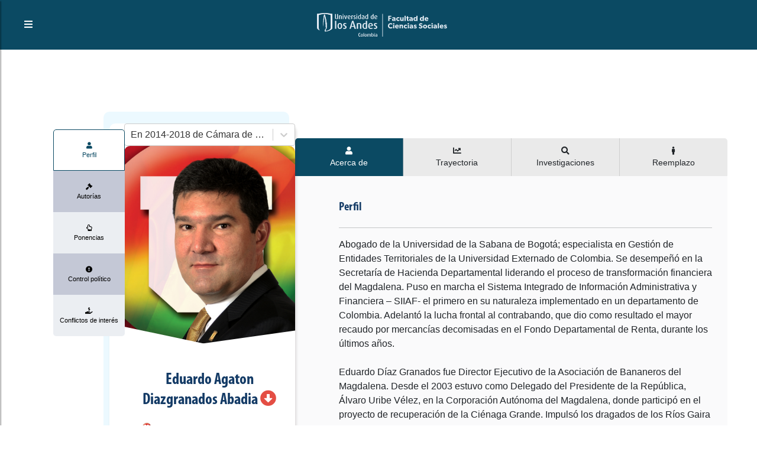

--- FILE ---
content_type: text/html; charset=utf-8
request_url: https://congresovisible.uniandes.edu.co/congresistas/perfil/eduardo-agaton-diazgranados-abadia/2504/
body_size: 7132
content:
<!DOCTYPE html><html lang="es"><head><meta name="viewport" content="width=device-width"/><meta charSet="utf-8"/><title>Eduardo Agaton Diazgranados Abadia | Perfil congresista | Congreso Visible </title><meta name="description" content="Abogado de la Universidad de la Sabana de Bogotá; especialista en Gestión de Entidades Territoriales de la Universidad Externado de Colombia. Se desempeñó en la Secretaría de Hacienda Departamental liderando el proceso de transformación financiera del Magdalena. Puso en marcha el Sistema Integrado de Información Administrativa y Financiera – SIIAF- el primero en su naturaleza implementado en un departamento de Colombia. Adelantó la lucha frontal al contrabando, que dio como resultado el mayor recaudo por mercancías decomisadas en el Fondo Departamental de Renta, durante los últimos años.

Eduardo Díaz Granados fue Director Ejecutivo de la Asociación de Bananeros del Magdalena. Desde el 2003 estuvo como Delegado del Presidente de la República, Álvaro Uribe Vélez, en la Corporación Autónoma del Magdalena, donde participó en el proyecto de recuperación de la Ciénaga Grande. Impulsó los dragados de los Ríos Gaira y Mazanares, entre otros.

En el 2005 tuvo a su cargo la Secretaría de Agricultura Departamental, en donde desarrolló proyectos de repoblamiento porcícola, piscícola y bovino en todo el territorio departamental. Promovió la organización empresarial entre campesinos y pequeños y medianos productores.

Fuente: http://bit.ly/kKr77U

Para conocer su gestión durante el actual cuatrienio: https://www.dropbox.com/s/ju700bddfwsepvf/Eduardo%20Agat%C3%B3n%20D%C3%ADazgranados%20Abad%C3%ADa%20-%20Informe%20final.pdf"/><meta name="keywords" content="Congreso Colombia, Democracia, Colombia, Senado, Cámara de Representantes, Legislación, Congresistas, Partidos Políticos, Proyectos de Ley, Órdenes del día, Agenda Legislativa, Citaciones, Debates de Control Político, Comisiones, Actividad Legislativa, Transparencia, Actos Legislativos, Leyes,Elecciones, Bancadas, Enmiendas Constitucionales, Open Data, Parliamentary Monitoring"/><meta property="og:type" content="website"/><meta property="og:title" content="Eduardo Agaton Diazgranados Abadia | Perfil congresista | Congreso Visible"/><meta property="og:description" content="Abogado de la Universidad de la Sabana de Bogotá; especialista en Gestión de Entidades Territoriales de la Universidad Externado de Colombia. Se desempeñó en la Secretaría de Hacienda Departamental liderando el proceso de transformación financiera del Magdalena. Puso en marcha el Sistema Integrado de Información Administrativa y Financiera – SIIAF- el primero en su naturaleza implementado en un departamento de Colombia. Adelantó la lucha frontal al contrabando, que dio como resultado el mayor recaudo por mercancías decomisadas en el Fondo Departamental de Renta, durante los últimos años.

Eduardo Díaz Granados fue Director Ejecutivo de la Asociación de Bananeros del Magdalena. Desde el 2003 estuvo como Delegado del Presidente de la República, Álvaro Uribe Vélez, en la Corporación Autónoma del Magdalena, donde participó en el proyecto de recuperación de la Ciénaga Grande. Impulsó los dragados de los Ríos Gaira y Mazanares, entre otros.

En el 2005 tuvo a su cargo la Secretaría de Agricultura Departamental, en donde desarrolló proyectos de repoblamiento porcícola, piscícola y bovino en todo el territorio departamental. Promovió la organización empresarial entre campesinos y pequeños y medianos productores.

Fuente: http://bit.ly/kKr77U

Para conocer su gestión durante el actual cuatrienio: https://www.dropbox.com/s/ju700bddfwsepvf/Eduardo%20Agat%C3%B3n%20D%C3%ADazgranados%20Abad%C3%ADa%20-%20Informe%20final.pdf"/><meta property="og:image" content="https://congresovisible.uniandes.edu.co/favicon.png"/><meta property="og:url" content="https://congresovisible.uniandes.edu.co"/><meta property="og:site_name" content="Congreso Visible"/><meta name="twitter:url" content="https://congresovisible.uniandes.edu.co"/><meta name="twitter:title" content="Eduardo Agaton Diazgranados Abadia | Perfil congresista | Congreso Visible"/><meta name="twitter:description" content="Abogado de la Universidad de la Sabana de Bogotá; especialista en Gestión de Entidades Territoriales de la Universidad Externado de Colombia. Se desempeñó en la Secretaría de Hacienda Departamental liderando el proceso de transformación financiera del Magdalena. Puso en marcha el Sistema Integrado de Información Administrativa y Financiera – SIIAF- el primero en su naturaleza implementado en un departamento de Colombia. Adelantó la lucha frontal al contrabando, que dio como resultado el mayor recaudo por mercancías decomisadas en el Fondo Departamental de Renta, durante los últimos años.

Eduardo Díaz Granados fue Director Ejecutivo de la Asociación de Bananeros del Magdalena. Desde el 2003 estuvo como Delegado del Presidente de la República, Álvaro Uribe Vélez, en la Corporación Autónoma del Magdalena, donde participó en el proyecto de recuperación de la Ciénaga Grande. Impulsó los dragados de los Ríos Gaira y Mazanares, entre otros.

En el 2005 tuvo a su cargo la Secretaría de Agricultura Departamental, en donde desarrolló proyectos de repoblamiento porcícola, piscícola y bovino en todo el territorio departamental. Promovió la organización empresarial entre campesinos y pequeños y medianos productores.

Fuente: http://bit.ly/kKr77U

Para conocer su gestión durante el actual cuatrienio: https://www.dropbox.com/s/ju700bddfwsepvf/Eduardo%20Agat%C3%B3n%20D%C3%ADazgranados%20Abad%C3%ADa%20-%20Informe%20final.pdf"/><meta name="twitter:image" content="https://congresovisible.uniandes.edu.co/favicon.png"/><meta name="next-head-count" content="15"/><link rel="shortcut icon" href="https://congresovisible.uniandes.edu.co/favicon.png" type="image/png"/><meta property="og:image" content="https://congresovisible.uniandes.edu.co/favicon.png"/><meta name="google-site-verification" content="GDgcMRIRIpR5vZCufqRK7H82DR7vDWcdOqMfOtszd70"/><script async="" src="https://www.googletagmanager.com/gtag/js?id=UA-12403503-1"></script><script>
                            window.dataLayer = window.dataLayer || [];
                            function gtag(){dataLayer.push(arguments);}
                            gtag('js', new Date());
                          
                            gtag('config', 'UA-12403503-1');
                            </script><link rel="preload" href="/_next/static/css/5f155789fd1f6131.css" as="style"/><link rel="stylesheet" href="/_next/static/css/5f155789fd1f6131.css" data-n-g=""/><noscript data-n-css=""></noscript><script defer="" nomodule="" src="/_next/static/chunks/polyfills-5cd94c89d3acac5f.js"></script><script src="/_next/static/chunks/webpack-24ea407480fde4e1.js" defer=""></script><script src="/_next/static/chunks/framework-a070cbfff3c750c5.js" defer=""></script><script src="/_next/static/chunks/main-6256e76406fe9c4a.js" defer=""></script><script src="/_next/static/chunks/pages/_app-baa497fc64caf965.js" defer=""></script><script src="/_next/static/chunks/1673-29825ef2c1fd5e5d.js" defer=""></script><script src="/_next/static/chunks/pages/congresistas/perfil/%5B...props%5D-793c1c9305794076.js" defer=""></script><script src="/_next/static/6Ko27ES0iQiiGabGJFHZq/_buildManifest.js" defer=""></script><script src="/_next/static/6Ko27ES0iQiiGabGJFHZq/_ssgManifest.js" defer=""></script><script src="/_next/static/6Ko27ES0iQiiGabGJFHZq/_middlewareManifest.js" defer=""></script></head><body><div id="__next" data-reactroot=""><body><header><script type="application/ld+json">[{"@context":"http://schema.org/","@type":"wpHeader","url":"https://congresovisible.uniandes.edu.co","headline":"Congreso Visible","description":"En Congreso Visible encontrarás toda la información del congreso colombiano. Visitanos ahora e informate"},{"@context":"http://schema.org/","@type":"wpFooter","url":"https://congresovisible.uniandes.edu.co","headline":"Congreso Visible","description":"En Congreso Visible encontrarás toda la información del congreso colombiano","copyrightYear":"2021"}]</script><script type="application/ld+json">{"@context":"https://schema.org","@type":"WebSite","@id":"#website","url":"https://congresovisible.uniandes.edu.co","potentialAction":{"@type":"SearchAction","target":"https://congresovisible.uniandes.edu.co?s={search_term_string}","query-input":"required name=search_term_string"}}</script><script type="application/ld+json">{"@context":"http://schema.org","@type":"BreadcrumbList","itemListElement":[{"@type":"ListItem","position":1,"item":{"@id":"https://congresovisible.uniandes.edu.co","name":"Home"}}]}</script><nav><span class="building-info"><button type="button" class="toggleMenu"><i class="fas fa-bars"></i></button></span><div class="logos"><a href="/"><img class="cv center-block" src="/img/lg.svg" alt="Universidad de los Andes"/></a></div><div class="social-links"></div></nav><div class="cv-navbar"><button type="button" class="closeMenu"><i class="fas fa-times"></i></button><nav class="cv-links"><a href="/">Inicio</a><a href="/congresistas">Congresistas</a><a href="/democracia">Nuestra democracia</a><a href="/orden-del-dia">Actividad legislativa</a><a href="/comisiones">Comisiones</a><a href="/contenido-multimedia">Contenido multimedia</a><a href="/proyectos-de-ley">Proyectos de ley</a><a href="/datos/congreso-hoy/proyectos-de-ley">Datos</a><a href="/quesomos">¿Qué es Congreso Visible?</a></nav><div class="social-links"></div></div></header><main><div class="colorPicker"></div><div class="blackCap"></div><section class="profileSection no-overflow"><div class="background gradient"><ul class="bg-bubbles"><li></li><li></li><li></li><li></li><li></li><li></li><li></li><li></li><li></li><li></li></ul></div><div class="profileContainer"><div class="profilePhoto"><div class="subloader active"></div><div class="verticalProfileTabsContainer"><ul><li class="active"><a href="/congresistas/perfil/eduardo-agaton-diazgranados-abadia/2504"><div class="icon"><i class="fa fa-user"></i></div><div class="desc"><p>Perfil</p></div></a></li><li><a href="/congresistas/perfil/autorias/eduardo-agaton-diazgranados-abadia/2504"><div class="icon"><i class="fa fa-gavel"></i></div><div class="desc"><p>Autorías</p></div></a></li><li><a href="/congresistas/perfil/ponencias/eduardo-agaton-diazgranados-abadia/2504"><div class="icon"><i class="far fa-hand-point-up"></i></div><div class="desc"><p>Ponencias</p></div></a></li><li><a href="/congresistas/perfil/citaciones/eduardo-agaton-diazgranados-abadia/2504"><div class="icon"><i class="fas fa-exclamation-circle"></i></div><div class="desc"><p>Control político</p></div></a></li><li><a href="/congresistas/perfil/conflictos-de-interes/eduardo-agaton-diazgranados-abadia/2504"><div class="icon"><i class="fas fa-hand-holding-usd"></i></div><div class="desc"><p>Conflictos de interés</p></div></a></li></ul></div><div class="PerfilFilter"><div class=""><style data-emotion="css b62m3t-container">.css-b62m3t-container{position:relative;box-sizing:border-box;}</style><div class=" css-b62m3t-container"><style data-emotion="css 7pg0cj-a11yText">.css-7pg0cj-a11yText{z-index:9999;border:0;clip:rect(1px, 1px, 1px, 1px);height:1px;width:1px;position:absolute;overflow:hidden;padding:0;white-space:nowrap;}</style><span id="react-select-74538-live-region" class="css-7pg0cj-a11yText"></span><span aria-live="polite" aria-atomic="false" aria-relevant="additions text" class="css-7pg0cj-a11yText"></span><style data-emotion="css 1s2u09g-control">.css-1s2u09g-control{-webkit-align-items:center;-webkit-box-align:center;-ms-flex-align:center;align-items:center;background-color:hsl(0, 0%, 100%);border-color:hsl(0, 0%, 80%);border-radius:4px;border-style:solid;border-width:1px;cursor:default;display:-webkit-box;display:-webkit-flex;display:-ms-flexbox;display:flex;-webkit-box-flex-wrap:wrap;-webkit-flex-wrap:wrap;-ms-flex-wrap:wrap;flex-wrap:wrap;-webkit-box-pack:justify;-webkit-justify-content:space-between;justify-content:space-between;min-height:38px;outline:0!important;position:relative;-webkit-transition:all 100ms;transition:all 100ms;box-sizing:border-box;}.css-1s2u09g-control:hover{border-color:hsl(0, 0%, 70%);}</style><div class="selectReact__value-container__control css-1s2u09g-control"><style data-emotion="css 1d8n9bt">.css-1d8n9bt{-webkit-align-items:center;-webkit-box-align:center;-ms-flex-align:center;align-items:center;display:grid;-webkit-flex:1;-ms-flex:1;flex:1;-webkit-box-flex-wrap:wrap;-webkit-flex-wrap:wrap;-ms-flex-wrap:wrap;flex-wrap:wrap;padding:2px 8px;-webkit-overflow-scrolling:touch;position:relative;overflow:hidden;box-sizing:border-box;}</style><div class="selectReact__value-container__value-container selectReact__value-container__value-container--has-value css-1d8n9bt"><style data-emotion="css qc6sy-singleValue">.css-qc6sy-singleValue{color:hsl(0, 0%, 20%);grid-area:1/1/2/3;margin-left:2px;margin-right:2px;max-width:100%;overflow:hidden;text-overflow:ellipsis;white-space:nowrap;box-sizing:border-box;}</style><div class="selectReact__value-container__single-value css-qc6sy-singleValue">En 2014-2018 de Cámara de Representantes</div><style data-emotion="css ackcql">.css-ackcql{margin:2px;padding-bottom:2px;padding-top:2px;visibility:visible;color:hsl(0, 0%, 20%);-webkit-flex:1 1 auto;-ms-flex:1 1 auto;flex:1 1 auto;display:inline-grid;grid-area:1/1/2/3;grid-template-columns:0 min-content;box-sizing:border-box;}.css-ackcql:after{content:attr(data-value) " ";visibility:hidden;white-space:pre;grid-area:1/2;font:inherit;min-width:2px;border:0;margin:0;outline:0;padding:0;}</style><div class="selectReact__value-container__input-container css-ackcql" data-value=""><input type="text" class="selectReact__value-container__input" style="label:input;color:inherit;background:0;opacity:1;width:100%;grid-area:1 / 2;font:inherit;min-width:2px;border:0;margin:0;outline:0;padding:0" autoCapitalize="none" autoComplete="off" autoCorrect="off" id="react-select-74538-input" spellcheck="false" tabindex="0" value="" aria-autocomplete="list" aria-expanded="false" aria-haspopup="true" aria-controls="react-select-74538-listbox" aria-owns="react-select-74538-listbox" role="combobox"/></div></div><style data-emotion="css 1wy0on6">.css-1wy0on6{-webkit-align-items:center;-webkit-box-align:center;-ms-flex-align:center;align-items:center;-webkit-align-self:stretch;-ms-flex-item-align:stretch;align-self:stretch;display:-webkit-box;display:-webkit-flex;display:-ms-flexbox;display:flex;-webkit-flex-shrink:0;-ms-flex-negative:0;flex-shrink:0;box-sizing:border-box;}</style><div class="selectReact__value-container__indicators css-1wy0on6"><style data-emotion="css 1okebmr-indicatorSeparator">.css-1okebmr-indicatorSeparator{-webkit-align-self:stretch;-ms-flex-item-align:stretch;align-self:stretch;background-color:hsl(0, 0%, 80%);margin-bottom:8px;margin-top:8px;width:1px;box-sizing:border-box;}</style><span class="selectReact__value-container__indicator-separator css-1okebmr-indicatorSeparator"></span><style data-emotion="css tlfecz-indicatorContainer">.css-tlfecz-indicatorContainer{color:hsl(0, 0%, 80%);display:-webkit-box;display:-webkit-flex;display:-ms-flexbox;display:flex;padding:8px;-webkit-transition:color 150ms;transition:color 150ms;box-sizing:border-box;}.css-tlfecz-indicatorContainer:hover{color:hsl(0, 0%, 60%);}</style><div class="selectReact__value-container__indicator selectReact__value-container__dropdown-indicator css-tlfecz-indicatorContainer" aria-hidden="true"><style data-emotion="css 8mmkcg">.css-8mmkcg{display:inline-block;fill:currentColor;line-height:1;stroke:currentColor;stroke-width:0;}</style><svg height="20" width="20" viewBox="0 0 20 20" aria-hidden="true" focusable="false" class="css-8mmkcg"><path d="M4.516 7.548c0.436-0.446 1.043-0.481 1.576 0l3.908 3.747 3.908-3.747c0.533-0.481 1.141-0.446 1.574 0 0.436 0.445 0.408 1.197 0 1.615-0.406 0.418-4.695 4.502-4.695 4.502-0.217 0.223-0.502 0.335-0.787 0.335s-0.57-0.112-0.789-0.335c0 0-4.287-4.084-4.695-4.502s-0.436-1.17 0-1.615z"></path></svg></div></div></div></div><span class="error"></span></div></div><div class="photo"><img src="https://apicongresovisible.uniandes.edu.co/uploads/fotos_perfil/2504/eduardo-diazgranados-abadia-magdalena.jpg" alt="Eduardo Agaton Diazgranados Abadia"/></div><div class="name"><h5>Eduardo Agaton<!-- --> <!-- -->Diazgranados Abadia<!-- --> <i style="color:#e44e44" class="fas fa-arrow-alt-circle-down"></i></h5></div><div class="job"><p><img src="https://apicongresovisible.uniandes.edu.co/uploads/imgs/partidos/logos/LogoVertical.jpg" alt="Partido de la U - Partido de la Unión por la Gente"/>Partido de la U - Partido de la Unión por la Gente</p></div><div class="littleProfileCard"><div class="icon"><i class="fas fa-walking"></i></div><div class="vertical-text"><small>Circunscripción</small><p>Circunscripción Territorial de Magdalena<!-- --> en <!-- -->Magdalena</p></div></div><div class="corporacion"><p>Cámara de Representantes</p></div><div class="contact"><div class="social-links text-center"><a target="_blank" href="https://www.facebook.com/eduardo.d.abadia" rel="noreferrer"><img src="https://apicongresovisible.uniandes.edu.co/uploads/datoscontacto/6/datoContacto-facebook-64px.png" alt="Eduardo Agaton-Diazgranados Abadia-Facebook"/></a></div></div></div><div class="verticalTabsContainer"><div class="subloader active"></div><div class="PerfilTabs"><ul><li class="active" data-ref="1"><div class="icon"><i class="fa fa-user"></i></div><div class="desc"><p>Acerca de</p></div></li><li data-ref="2"><div class="icon"><i class="fas fa-chart-line"></i></div><div class="desc"><p>Trayectoria</p></div></li><li data-ref="3"><div class="icon"><i class="fas fa-search"></i></div><div class="desc"><p>Investigaciones</p></div></li><li data-ref="4"><div class="icon"><i class="fas fa-male"></i></div><div class="desc"><p>Reemplazo</p></div></li></ul></div><div class="verticalTab active" data-ref="1"><div class="info one-columns"><div class="littleSection"><div class="title"><h5>Perfil</h5></div><hr/><div class="TextoFormateado">Abogado de la Universidad de la Sabana de Bogotá; especialista en Gestión de Entidades Territoriales de la Universidad Externado de Colombia. Se desempeñó en la Secretaría de Hacienda Departamental liderando el proceso de transformación financiera del Magdalena. Puso en marcha el Sistema Integrado de Información Administrativa y Financiera – SIIAF- el primero en su naturaleza implementado en un departamento de Colombia. Adelantó la lucha frontal al contrabando, que dio como resultado el mayor recaudo por mercancías decomisadas en el Fondo Departamental de Renta, durante los últimos años.

Eduardo Díaz Granados fue Director Ejecutivo de la Asociación de Bananeros del Magdalena. Desde el 2003 estuvo como Delegado del Presidente de la República, Álvaro Uribe Vélez, en la Corporación Autónoma del Magdalena, donde participó en el proyecto de recuperación de la Ciénaga Grande. Impulsó los dragados de los Ríos Gaira y Mazanares, entre otros.

En el 2005 tuvo a su cargo la Secretaría de Agricultura Departamental, en donde desarrolló proyectos de repoblamiento porcícola, piscícola y bovino en todo el territorio departamental. Promovió la organización empresarial entre campesinos y pequeños y medianos productores.

Fuente: http://bit.ly/kKr77U

Para conocer su gestión durante el actual cuatrienio: https://www.dropbox.com/s/ju700bddfwsepvf/Eduardo%20Agat%C3%B3n%20D%C3%ADazgranados%20Abad%C3%ADa%20-%20Informe%20final.pdf</div></div></div><div class="info three-columns"><div class="littleProfileCard"><div class="icon"><i class="fas fa-graduation-cap"></i></div><div class="vertical-text"><small>Grado de estudio</small><p>Especialización</p></div></div><div class="littleProfileCard"><div class="icon"><i class="fas fa-graduation-cap"></i></div><div class="vertical-text"><small>Profesión</small><p>Abogado/a</p></div></div><div class="littleProfileCard"><div class="icon"><i class="far fa-clock"></i></div><div class="vertical-text"><small>Cuatrienio</small><p>2014-2018</p></div></div><div class="littleProfileCard"><div class="icon"><i class="fas fa-user"></i></div><div class="vertical-text"><small>Fecha de nacimiento</small><p>17 de abril de 1969</p></div></div><div class="littleProfileCard"><div class="icon"><i class="fas fa-user"></i></div><div class="vertical-text"><small>Edad</small><p>56</p></div></div><div class="littleProfileCard"><div class="icon"><i class="fas fa-globe-americas"></i></div><div class="vertical-text"><small>Lugar de nacimiento</small><p>Bogotá</p></div></div><div class="littleProfileCard"><div class="icon"><img src="https://apicongresovisible.uniandes.edu.co/uploads/generos/1/generos-masculino-64px.png" alt="Eduardo Agaton-Diazgranados Abadia-Masculino"/></div><div class="vertical-text"><small>Género</small><p>Masculino</p></div></div></div><div class="info one-columns"><div class="littleSection"><div class="title"><h5>Datos de contacto</h5></div><hr/></div></div><div class="info three-columns"><div class="littleProfileCard"><div class="icon"><img src="https://apicongresovisible.uniandes.edu.co/uploads/datoscontacto/3/datoContacto-WhatsApp-64px.png" alt="Eduardo Agaton-Diazgranados Abadia-Whatsapp"/></div><div class="vertical-text"><small>Whatsapp</small><p>  315 710 4648 </p></div></div><div class="littleProfileCard"><div class="icon"><img src="https://apicongresovisible.uniandes.edu.co/uploads/datoscontacto/2/datoContacto-Direccion-64px.png" alt="Eduardo Agaton-Diazgranados Abadia-Oficina"/></div><div class="vertical-text"><small>Oficina</small><p>330 - 331 Ed. Nuevo Congreso</p></div></div><div class="littleProfileCard"><div class="icon"><img src="https://apicongresovisible.uniandes.edu.co/uploads/datoscontacto/5/datoContacto-telefono-64px.png" alt="Eduardo Agaton-Diazgranados Abadia-Teléfono Oficina"/></div><div class="vertical-text"><small>Teléfono Oficina</small><p>4325100 ext: 3376- 3377 - 3375</p></div></div></div></div><div class="verticalTab" data-ref="2"><div class="info one-columns"><div class="littleSection"><div class="title"><h5>Trayectoria pública</h5></div><hr/></div></div><div class="info three-columns"><div class="littleProfileCard wpadding relative"><div class="icon"><img src="https://apicongresovisible.uniandes.edu.co/uploads/imgs/partidos/logos/LogoVertical.jpg" alt="Partido de la U - Partido de la Unión por la Gente"/></div><div class="description"><p><strong>Partido:</strong> <!-- -->Partido de la U - Partido de la Unión por la Gente</p><p><strong>Cargo:</strong> <!-- -->Congresista</p><p><strong>Fecha de inicio:</strong> <!-- -->20 de julio de 2010</p><p><strong>Fecha de finalización:</strong> <!-- -->Sin fecha</p></div></div></div><div class="info one-columns"><div class="littleSection"><div class="title"><h5>Trayectoria privada</h5></div><hr/></div></div><div class="info three-columns"><p>Sin trayectoria asignada</p></div></div><div class="verticalTab" data-ref="3"><div class="info one-columns"><div class="littleSection"><div class="title"><h5>Investigaciones</h5></div><hr/></div></div><div class="info two-columns"><p>Sin investigaciones</p></div></div><div class="verticalTab" data-ref="4"><div class="info one-columns"><div class="littleSection"><div class="title"><h5>Reemplazo</h5></div><hr/></div></div><div class="info one-columns"><p>Sin reemplazo</p></div></div></div></div></section></main><footer gtdtarget="5"><div class="footerInfo padding-35"><div class="container"><div class="row"><div class="col-md-4"><h3>Observaciones legales</h3><div class="TextoFormateado">Sin observaciones</div></div><div class="col-md-4"><h3>Enlaces de interés</h3><div class="row"><div class="col-sm-6"><div class="good-links"><a href="/congresistas">Congresistas</a><a href="/democracia">Nuestra democracia</a><a href="/orden-del-dia">Actividad legislativa</a><a href="/comisiones">Comisiones</a><a href="/contenido-multimedia">Contenido multimedia</a></div></div><div class="col-sm-6"><div class="good-links"><a href="/proyectos-de-ley">Proyectos de ley</a><a href="/datos/congreso-hoy/proyectos-de-ley">Datos</a><a href="/quesomos">¿Qué es Congreso Visible?</a></div></div></div></div><div class="col-md-4"><div class="logos"><a href="/"><img class="cv center-block" src="/img/congreso-logo-footer.svg" alt="Logo Congreso Visible"/></a><a href="/"><img class="andes center-block" src="/img/universidad-logo-footer.svg" alt="Logo Universidad de los Andes"/></a></div></div></div></div></div><div class="social-copy padding-25"><div class="social-links"></div><div class="copyright"><p>© 2021 - <a href="https://www.cidfares.com/">CID Fares</a> - Todos los derechos reservados</p></div></div></footer><script defer src="https://static.cloudflareinsights.com/beacon.min.js/vcd15cbe7772f49c399c6a5babf22c1241717689176015" integrity="sha512-ZpsOmlRQV6y907TI0dKBHq9Md29nnaEIPlkf84rnaERnq6zvWvPUqr2ft8M1aS28oN72PdrCzSjY4U6VaAw1EQ==" data-cf-beacon='{"version":"2024.11.0","token":"29adee5441cf4f6e91cfdb2115df27e4","server_timing":{"name":{"cfCacheStatus":true,"cfEdge":true,"cfExtPri":true,"cfL4":true,"cfOrigin":true,"cfSpeedBrain":true},"location_startswith":null}}' crossorigin="anonymous"></script>
</body></div><script id="__NEXT_DATA__" type="application/json">{"props":{"pageProps":{"data":{"id":2504,"nombres":"Eduardo Agaton","apellidos":"Diazgranados Abadia","fechaNacimiento":"1969-04-17","municipio_id_nacimiento":343,"profesion_id":174,"genero_id":1,"fecha_fallecimiento":null,"perfil_educativo":"Abogado de la Universidad de la Sabana de Bogotá; especialista en Gestión de Entidades Territoriales de la Universidad Externado de Colombia. Se desempeñó en la Secretaría de Hacienda Departamental liderando el proceso de transformación financiera del Magdalena. Puso en marcha el Sistema Integrado de Información Administrativa y Financiera – SIIAF- el primero en su naturaleza implementado en un departamento de Colombia. Adelantó la lucha frontal al contrabando, que dio como resultado el mayor recaudo por mercancías decomisadas en el Fondo Departamental de Renta, durante los últimos años.\r\n\r\nEduardo Díaz Granados fue Director Ejecutivo de la Asociación de Bananeros del Magdalena. Desde el 2003 estuvo como Delegado del Presidente de la República, Álvaro Uribe Vélez, en la Corporación Autónoma del Magdalena, donde participó en el proyecto de recuperación de la Ciénaga Grande. Impulsó los dragados de los Ríos Gaira y Mazanares, entre otros.\r\n\r\nEn el 2005 tuvo a su cargo la Secretaría de Agricultura Departamental, en donde desarrolló proyectos de repoblamiento porcícola, piscícola y bovino en todo el territorio departamental. Promovió la organización empresarial entre campesinos y pequeños y medianos productores.\r\n\r\nFuente: http://bit.ly/kKr77U\r\n\r\nPara conocer su gestión durante el actual cuatrienio: https://www.dropbox.com/s/ju700bddfwsepvf/Eduardo%20Agat%C3%B3n%20D%C3%ADazgranados%20Abad%C3%ADa%20-%20Informe%20final.pdf","grado_estudio_id":4,"activo":1,"congresista":{"id":2504,"persona_id":2504,"urlHojaVida":null,"reemplazado":0,"activo":0,"reemplazo":null,"cargo":null,"detalle":[{"id":2194,"congresista_id":2504,"corporacion_id":1,"cuatrienio_id":7,"partido_id":5,"curul_id":null,"circunscripcion_id":22,"departamento_id_mayor_votacion":20,"activo":1,"departamento":{"id":20,"region_id":4,"nombre":"Magdalena","activo":1},"corporacion":{"id":1,"nombre":"Cámara de Representantes","descripcion":"Esta es la cámara","activo":1},"cuatrienio":{"id":7,"nombre":"2014-2018","fechaInicio":2014,"fechaFin":2018,"activo":1},"partido":{"id":5,"nombre":"Partido de la U - Partido de la Unión por la Gente","resenaHistorica":"\u003cp\u003eAntes\u0026nbsp;\u003ca href=\"https://www.partidodelau.com/\" target=\"_blank\"\u003ePartido de la U\u003c/a\u003e​\u003cbr\u003e\u003c/p\u003e","lineamientos":"\u003cp\u003eReparto equitativo de la riqueza igualdad de oportunidades protección a la libertad de pensamiento y opinión,salvaguarda y respeto por el pluralismo cultural, etnico, religioso y sexual.\u003c/p\u003e","lugar":"Bogotá d.c.","fechaDeCreacion":"2005-12-18","estatutos":"\u003cp\u003ehttp://bit.ly/qZFDjf\u003c/p\u003e","color":"#e36d18","partidoActivo":1,"activo":1,"partido_imagen":[{"id":238,"partido_id":5,"imagen":"imgs/partidos/logos/LogoVertical.jpg","activo":1},{"id":239,"partido_id":5,"imagen":"imgs/partidos/logos/LogoVertical.jpg","activo":1},{"id":240,"partido_id":5,"imagen":"imgs/partidos/logos/LogoVertical.jpg","activo":1}]},"circunscripcion":{"id":22,"nombre":"Circunscripción Territorial de Magdalena","departamento_id":20,"activo":1}},{"id":1794,"congresista_id":2504,"corporacion_id":1,"cuatrienio_id":6,"partido_id":5,"curul_id":null,"circunscripcion_id":22,"departamento_id_mayor_votacion":20,"activo":1,"departamento":{"id":20,"region_id":4,"nombre":"Magdalena","activo":1},"corporacion":{"id":1,"nombre":"Cámara de Representantes","descripcion":"Esta es la cámara","activo":1},"cuatrienio":{"id":6,"nombre":"2010-2014","fechaInicio":2010,"fechaFin":2014,"activo":1},"partido":{"id":5,"nombre":"Partido de la U - Partido de la Unión por la Gente","resenaHistorica":"\u003cp\u003eAntes\u0026nbsp;\u003ca href=\"https://www.partidodelau.com/\" target=\"_blank\"\u003ePartido de la U\u003c/a\u003e​\u003cbr\u003e\u003c/p\u003e","lineamientos":"\u003cp\u003eReparto equitativo de la riqueza igualdad de oportunidades protección a la libertad de pensamiento y opinión,salvaguarda y respeto por el pluralismo cultural, etnico, religioso y sexual.\u003c/p\u003e","lugar":"Bogotá d.c.","fechaDeCreacion":"2005-12-18","estatutos":"\u003cp\u003ehttp://bit.ly/qZFDjf\u003c/p\u003e","color":"#e36d18","partidoActivo":1,"activo":1,"partido_imagen":[{"id":238,"partido_id":5,"imagen":"imgs/partidos/logos/LogoVertical.jpg","activo":1},{"id":239,"partido_id":5,"imagen":"imgs/partidos/logos/LogoVertical.jpg","activo":1},{"id":240,"partido_id":5,"imagen":"imgs/partidos/logos/LogoVertical.jpg","activo":1}]},"circunscripcion":{"id":22,"nombre":"Circunscripción Territorial de Magdalena","departamento_id":20,"activo":1}}],"investigaciones":[]},"persona_trayectoria_publica":[{"id":8079,"persona_id":2504,"partido_id":5,"cargo":"Congresista","fecha":"2010-07-20","fecha_final":null,"activo":1,"partido":{"id":5,"nombre":"Partido de la U - Partido de la Unión por la Gente","partido_imagen":[{"id":238,"partido_id":5,"imagen":"imgs/partidos/logos/LogoVertical.jpg","activo":1},{"id":239,"partido_id":5,"imagen":"imgs/partidos/logos/LogoVertical.jpg","activo":1},{"id":240,"partido_id":5,"imagen":"imgs/partidos/logos/LogoVertical.jpg","activo":1}]}}],"lugar_nacimiento":{"id":343,"nombre":"Bogotá","departamento_id":1,"departamento":{"id":1,"nombre":"Distrito Capital"}},"grado_estudio":{"id":4,"nombre":"Especialización"},"genero":{"id":1,"nombre":"Masculino","genero_imagen":[{"id":3,"genero_id":1,"imagen":"generos/1/generos-masculino-64px.png","activo":1}]},"profesion":{"id":174,"nombre":"Abogado/a"},"imagenes":[{"id":4282,"persona_id":2504,"imagen":"fotos_perfil/2504/eduardo-diazgranados-abadia-magdalena.jpg","activo":1,"usercreated":null,"usermodifed":null,"created_at":null,"updated_at":null},{"id":4283,"persona_id":2504,"imagen":"fotos_perfil/2504/eduardo-diazgranados-abadia-magdalena.jpg","activo":1,"usercreated":null,"usermodifed":null,"created_at":null,"updated_at":null},{"id":4284,"persona_id":2504,"imagen":"fotos_perfil/2504/eduardo-diazgranados-abadia-magdalena.jpg","activo":1,"usercreated":null,"usermodifed":null,"created_at":null,"updated_at":null}],"contactos":[{"id":1423,"persona_id":2504,"dato_contacto_id":3,"cuenta":"  315 710 4648 ","activo":1,"datos_contacto":{"id":3,"nombre":"Whatsapp","tipo":1,"activo":1,"datos_contacto_imagen":[{"id":8,"datos_contacto_id":3,"imagen":"datoscontacto/3/datoContacto-WhatsApp-64px.png","activo":1}]}},{"id":9907,"persona_id":2504,"dato_contacto_id":6,"cuenta":"https://www.facebook.com/eduardo.d.abadia","activo":1,"datos_contacto":{"id":6,"nombre":"Facebook","tipo":2,"activo":1,"datos_contacto_imagen":[{"id":14,"datos_contacto_id":6,"imagen":"datoscontacto/6/datoContacto-facebook-64px.png","activo":1}]}},{"id":11112,"persona_id":2504,"dato_contacto_id":2,"cuenta":"330 - 331 Ed. Nuevo Congreso","activo":1,"datos_contacto":{"id":2,"nombre":"Oficina","tipo":1,"activo":1,"datos_contacto_imagen":[{"id":16,"datos_contacto_id":2,"imagen":"datoscontacto/2/datoContacto-Direccion-64px.png","activo":1}]}},{"id":11911,"persona_id":2504,"dato_contacto_id":5,"cuenta":"4325100 ext: 3376- 3377 - 3375","activo":1,"datos_contacto":{"id":5,"nombre":"Teléfono Oficina","tipo":1,"activo":1,"datos_contacto_imagen":[{"id":15,"datos_contacto_id":5,"imagen":"datoscontacto/5/datoContacto-telefono-64px.png","activo":1}]}}]},"URLNombre":"eduardo-agaton-diazgranados-abadia","URLId":"2504","DSCuatrienio":[{"value":7,"label":"En 2014-2018 de Cámara de Representantes"},{"value":6,"label":"En 2010-2014 de Cámara de Representantes"}],"SelectedCuatrienio":{"value":7,"label":"En 2014-2018 de Cámara de Representantes"},"DetalleSelected":{"id":2194,"congresista_id":2504,"corporacion_id":1,"cuatrienio_id":7,"partido_id":5,"curul_id":null,"circunscripcion_id":22,"departamento_id_mayor_votacion":20,"activo":1,"departamento":{"id":20,"region_id":4,"nombre":"Magdalena","activo":1},"corporacion":{"id":1,"nombre":"Cámara de Representantes","descripcion":"Esta es la cámara","activo":1},"cuatrienio":{"id":7,"nombre":"2014-2018","fechaInicio":2014,"fechaFin":2018,"activo":1},"partido":{"id":5,"nombre":"Partido de la U - Partido de la Unión por la Gente","resenaHistorica":"\u003cp\u003eAntes\u0026nbsp;\u003ca href=\"https://www.partidodelau.com/\" target=\"_blank\"\u003ePartido de la U\u003c/a\u003e​\u003cbr\u003e\u003c/p\u003e","lineamientos":"\u003cp\u003eReparto equitativo de la riqueza igualdad de oportunidades protección a la libertad de pensamiento y opinión,salvaguarda y respeto por el pluralismo cultural, etnico, religioso y sexual.\u003c/p\u003e","lugar":"Bogotá d.c.","fechaDeCreacion":"2005-12-18","estatutos":"\u003cp\u003ehttp://bit.ly/qZFDjf\u003c/p\u003e","color":"#e36d18","partidoActivo":1,"activo":1,"partido_imagen":[{"id":238,"partido_id":5,"imagen":"imgs/partidos/logos/LogoVertical.jpg","activo":1},{"id":239,"partido_id":5,"imagen":"imgs/partidos/logos/LogoVertical.jpg","activo":1},{"id":240,"partido_id":5,"imagen":"imgs/partidos/logos/LogoVertical.jpg","activo":1}]},"circunscripcion":{"id":22,"nombre":"Circunscripción Territorial de Magdalena","departamento_id":20,"activo":1}}},"__N_SSP":true},"page":"/congresistas/perfil/[...props]","query":{"props":["eduardo-agaton-diazgranados-abadia","2504"]},"buildId":"6Ko27ES0iQiiGabGJFHZq","runtimeConfig":{"BACKEND_URL":"https://apicongresovisible.uniandes.edu.co","IMAGES_URL":"https://apicongresovisible.uniandes.edu.co"},"isFallback":false,"gssp":true,"scriptLoader":[]}</script><script src="https://congresovisible.uniandes.edu.co/js/bootstrap/bootstrap.min.js"></script></body></html>